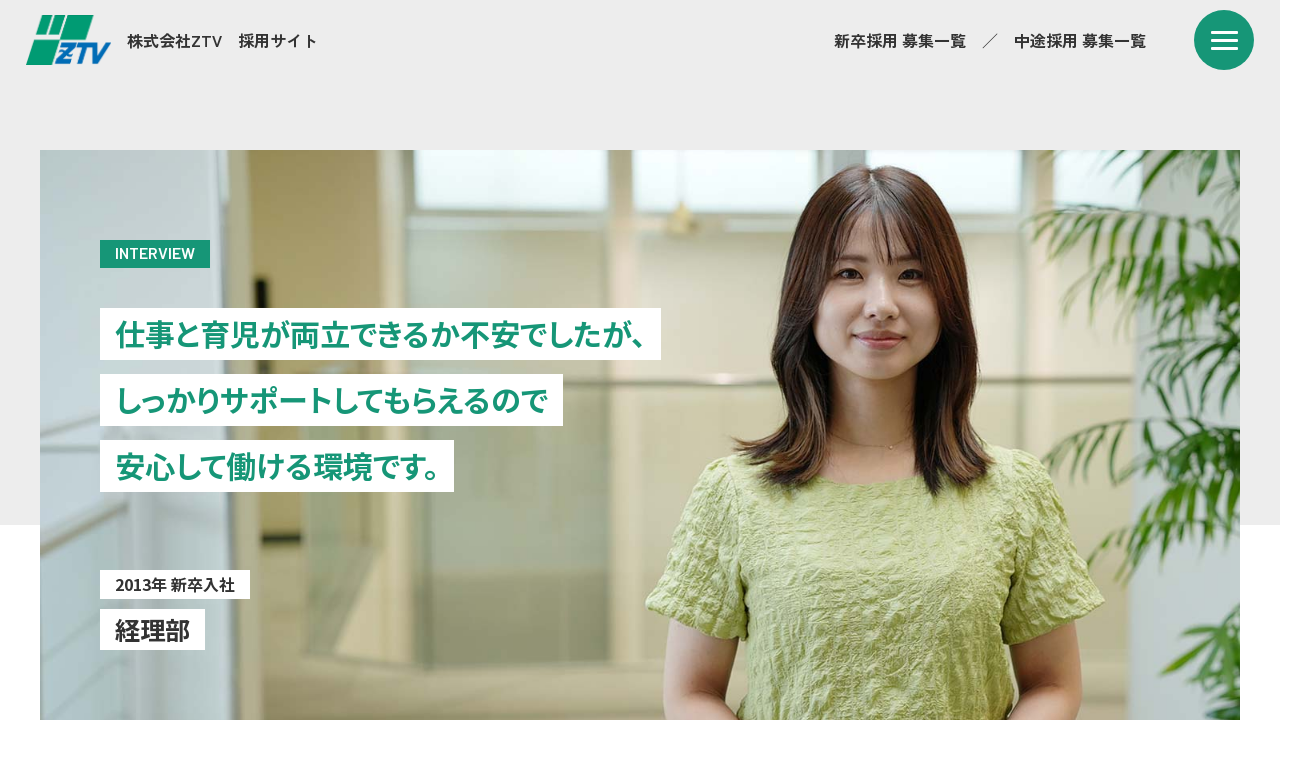

--- FILE ---
content_type: text/html; charset=UTF-8
request_url: https://www.ztv-recruit.com/people/interview05/
body_size: 6734
content:
<!doctype html><html lang="ja" xml:lang="ja"><head><meta name="viewport" content="width=device-width, initial-scale=1.0, maximum-scale=1.0, minimum-scale=1.0"><meta http-equiv="content-type" content="text/html; charset=utf-8" /><meta http-equiv="content-style-type" content="text/css" /><meta http-equiv="content-script-type" content="text/javascript" /><meta name="format-detection" content="telephone=no"> <script defer src="https://kit.fontawesome.com/8727e7f2b5.js" crossorigin="anonymous"></script> <link href="https://www.ztv-recruit.com/wp/wp-content/cache/autoptimize/css/autoptimize_single_11ea41822303bf2a04d3c35174f939ba.css" rel="stylesheet" type="text/css"><link href="https://www.ztv-recruit.com/wp/wp-content/cache/autoptimize/css/autoptimize_single_572e8164ee4d40411dd27c5e35142a7a.css" rel="stylesheet" type="text/css"><link rel="stylesheet" type="text/css" href="https://www.ztv-recruit.com/wp/wp-content/cache/autoptimize/css/autoptimize_single_eedfd687ad596051816a69686c9cb26c.css" /><style>img:is([sizes="auto" i], [sizes^="auto," i]) { contain-intrinsic-size: 3000px 1500px }</style><title>インタビュー05 – 総務部 総務課 - 株式会社ZTV 採用サイト</title><meta name="robots" content="max-image-preview:large" /><link rel="canonical" href="https://www.ztv-recruit.com/people/interview05/" /><meta name="generator" content="All in One SEO (AIOSEO) 4.8.9" /><meta property="og:locale" content="ja_JP" /><meta property="og:site_name" content="新卒・中途採用サイト | 株式会社ZTV - 三重県・滋賀県・和歌山県・京都府でケーブルテレビやインターネットを提供している「株式会社ZTV」の採用サイトです。DX時代を見据え、新しいことへ積極的にチャレンジできる方を募集しています。" /><meta property="og:type" content="article" /><meta property="og:title" content="インタビュー05 – 総務部 総務課 - 株式会社ZTV 採用サイト" /><meta property="og:url" content="https://www.ztv-recruit.com/people/interview05/" /><meta property="og:image" content="https://www.ztv-recruit.com/wp/wp-content/uploads/2022/12/st-og2.jpg" /><meta property="og:image:secure_url" content="https://www.ztv-recruit.com/wp/wp-content/uploads/2022/12/st-og2.jpg" /><meta property="og:image:width" content="1200" /><meta property="og:image:height" content="1200" /><meta property="article:published_time" content="2022-12-07T01:28:57+00:00" /><meta property="article:modified_time" content="2022-12-07T01:28:57+00:00" /><meta name="twitter:card" content="summary_large_image" /><meta name="twitter:title" content="インタビュー05 – 総務部 総務課 - 株式会社ZTV 採用サイト" /><meta name="twitter:image" content="https://www.ztv-recruit.com/wp/wp-content/uploads/2022/12/st-og2.jpg" /> <script type="application/ld+json" class="aioseo-schema">{"@context":"https:\/\/schema.org","@graph":[{"@type":"BreadcrumbList","@id":"https:\/\/www.ztv-recruit.com\/people\/interview05\/#breadcrumblist","itemListElement":[{"@type":"ListItem","@id":"https:\/\/www.ztv-recruit.com#listItem","position":1,"name":"\u30db\u30fc\u30e0","item":"https:\/\/www.ztv-recruit.com","nextItem":{"@type":"ListItem","@id":"https:\/\/www.ztv-recruit.com\/people\/#listItem","name":"\u50cd\u304f\u4eba"}},{"@type":"ListItem","@id":"https:\/\/www.ztv-recruit.com\/people\/#listItem","position":2,"name":"\u50cd\u304f\u4eba","item":"https:\/\/www.ztv-recruit.com\/people\/","nextItem":{"@type":"ListItem","@id":"https:\/\/www.ztv-recruit.com\/people\/interview05\/#listItem","name":"\u30a4\u30f3\u30bf\u30d3\u30e5\u30fc05 &#8211; \u7dcf\u52d9\u90e8 \u7dcf\u52d9\u8ab2"},"previousItem":{"@type":"ListItem","@id":"https:\/\/www.ztv-recruit.com#listItem","name":"\u30db\u30fc\u30e0"}},{"@type":"ListItem","@id":"https:\/\/www.ztv-recruit.com\/people\/interview05\/#listItem","position":3,"name":"\u30a4\u30f3\u30bf\u30d3\u30e5\u30fc05 &#8211; \u7dcf\u52d9\u90e8 \u7dcf\u52d9\u8ab2","previousItem":{"@type":"ListItem","@id":"https:\/\/www.ztv-recruit.com\/people\/#listItem","name":"\u50cd\u304f\u4eba"}}]},{"@type":"Organization","@id":"https:\/\/www.ztv-recruit.com\/#organization","name":"\u682a\u5f0f\u4f1a\u793eZTV","description":"\u4e09\u91cd\u770c\u30fb\u6ecb\u8cc0\u770c\u30fb\u548c\u6b4c\u5c71\u770c\u30fb\u4eac\u90fd\u5e9c\u3067\u30b1\u30fc\u30d6\u30eb\u30c6\u30ec\u30d3\u3084\u30a4\u30f3\u30bf\u30fc\u30cd\u30c3\u30c8\u3092\u63d0\u4f9b\u3057\u3066\u3044\u308b\u300c\u682a\u5f0f\u4f1a\u793eZTV\u300d\u306e\u63a1\u7528\u30b5\u30a4\u30c8\u3067\u3059\u3002DX\u6642\u4ee3\u3092\u898b\u636e\u3048\u3001\u65b0\u3057\u3044\u3053\u3068\u3078\u7a4d\u6975\u7684\u306b\u30c1\u30e3\u30ec\u30f3\u30b8\u3067\u304d\u308b\u65b9\u3092\u52df\u96c6\u3057\u3066\u3044\u307e\u3059\u3002","url":"https:\/\/www.ztv-recruit.com\/","telephone":"+81592365111","logo":{"@type":"ImageObject","url":"https:\/\/www.ztv-recruit.com\/wp\/wp-content\/themes\/ztv-recruit\/images\/common\/logo.png","@id":"https:\/\/www.ztv-recruit.com\/people\/interview05\/#organizationLogo"},"image":{"@id":"https:\/\/www.ztv-recruit.com\/people\/interview05\/#organizationLogo"}},{"@type":"WebPage","@id":"https:\/\/www.ztv-recruit.com\/people\/interview05\/#webpage","url":"https:\/\/www.ztv-recruit.com\/people\/interview05\/","name":"\u30a4\u30f3\u30bf\u30d3\u30e5\u30fc05 \u2013 \u7dcf\u52d9\u90e8 \u7dcf\u52d9\u8ab2 - \u682a\u5f0f\u4f1a\u793eZTV \u63a1\u7528\u30b5\u30a4\u30c8","inLanguage":"ja","isPartOf":{"@id":"https:\/\/www.ztv-recruit.com\/#website"},"breadcrumb":{"@id":"https:\/\/www.ztv-recruit.com\/people\/interview05\/#breadcrumblist"},"datePublished":"2022-12-07T10:28:57+09:00","dateModified":"2022-12-07T10:28:57+09:00"},{"@type":"WebSite","@id":"https:\/\/www.ztv-recruit.com\/#website","url":"https:\/\/www.ztv-recruit.com\/","name":"\u682a\u5f0f\u4f1a\u793eZTV \u63a1\u7528\u30b5\u30a4\u30c8","description":"\u4e09\u91cd\u770c\u30fb\u6ecb\u8cc0\u770c\u30fb\u548c\u6b4c\u5c71\u770c\u30fb\u4eac\u90fd\u5e9c\u3067\u30b1\u30fc\u30d6\u30eb\u30c6\u30ec\u30d3\u3084\u30a4\u30f3\u30bf\u30fc\u30cd\u30c3\u30c8\u3092\u63d0\u4f9b\u3057\u3066\u3044\u308b\u300c\u682a\u5f0f\u4f1a\u793eZTV\u300d\u306e\u63a1\u7528\u30b5\u30a4\u30c8\u3067\u3059\u3002DX\u6642\u4ee3\u3092\u898b\u636e\u3048\u3001\u65b0\u3057\u3044\u3053\u3068\u3078\u7a4d\u6975\u7684\u306b\u30c1\u30e3\u30ec\u30f3\u30b8\u3067\u304d\u308b\u65b9\u3092\u52df\u96c6\u3057\u3066\u3044\u307e\u3059\u3002","inLanguage":"ja","publisher":{"@id":"https:\/\/www.ztv-recruit.com\/#organization"}}]}</script> <link rel="alternate" type="application/rss+xml" title="新卒・中途採用サイト | 株式会社ZTV &raquo; フィード" href="https://www.ztv-recruit.com/feed/" /><link rel="alternate" type="application/rss+xml" title="新卒・中途採用サイト | 株式会社ZTV &raquo; コメントフィード" href="https://www.ztv-recruit.com/comments/feed/" /><style id='classic-theme-styles-inline-css' type='text/css'>/*! This file is auto-generated */
.wp-block-button__link{color:#fff;background-color:#32373c;border-radius:9999px;box-shadow:none;text-decoration:none;padding:calc(.667em + 2px) calc(1.333em + 2px);font-size:1.125em}.wp-block-file__button{background:#32373c;color:#fff;text-decoration:none}</style> <script defer type="text/javascript" src="https://www.ztv-recruit.com/wp/wp-includes/js/jquery/jquery.min.js?ver=3.7.1" id="jquery-core-js"></script> <script defer type="text/javascript" src="https://www.ztv-recruit.com/wp/wp-includes/js/jquery/jquery-migrate.min.js?ver=3.4.1" id="jquery-migrate-js"></script> <link rel="https://api.w.org/" href="https://www.ztv-recruit.com/wp-json/" /><link rel="alternate" title="JSON" type="application/json" href="https://www.ztv-recruit.com/wp-json/wp/v2/pages/34" /><link rel='shortlink' href='https://www.ztv-recruit.com/?p=34' /><link rel="alternate" title="oEmbed (JSON)" type="application/json+oembed" href="https://www.ztv-recruit.com/wp-json/oembed/1.0/embed?url=https%3A%2F%2Fwww.ztv-recruit.com%2Fpeople%2Finterview05%2F" /><link rel="alternate" title="oEmbed (XML)" type="text/xml+oembed" href="https://www.ztv-recruit.com/wp-json/oembed/1.0/embed?url=https%3A%2F%2Fwww.ztv-recruit.com%2Fpeople%2Finterview05%2F&#038;format=xml" /><link rel="icon" href="https://www.ztv-recruit.com/wp/wp-content/uploads/2022/12/cropped-favicon-1-32x32.png" sizes="32x32" /><link rel="icon" href="https://www.ztv-recruit.com/wp/wp-content/uploads/2022/12/cropped-favicon-1-192x192.png" sizes="192x192" /><link rel="apple-touch-icon" href="https://www.ztv-recruit.com/wp/wp-content/uploads/2022/12/cropped-favicon-1-180x180.png" /><meta name="msapplication-TileImage" content="https://www.ztv-recruit.com/wp/wp-content/uploads/2022/12/cropped-favicon-1-270x270.png" />  <script defer src="https://www.googletagmanager.com/gtag/js?id=G-CMYK8PMGJ9"></script> <script defer src="[data-uri]"></script> </head><body><div class="loading"><div class="loading-animation"> <img src="https://www.ztv-recruit.com/wp/wp-content/themes/ztv-recruit/images/common/preloader.svg" alt="ローディング画像"></div></div><header><div class="header__wrap"><div class="logo__cnt"><div class="logobox"> <a href="https://www.ztv-recruit.com/"><h1>株式会社ZTV</h1></a></div><div class="logo__txt">株式会社ZTV　<br class="device-sp">採用サイト</div></div><div class="header__menubox device-pc"><ul><li><a href="https://www.ztv-recruit.com/recruit-new/">新卒採用 募集一覧</a></li><li><a href="https://www.ztv-recruit.com/recruit-mid/">中途採用 募集一覧</a></li></ul></div><div class="header__menubox2"><div class="openbtn1" ontouchstart=""><span></span><span></span><span></span></div><div id="gloval-nav"><div class="nav__wrap"><div class="nav__menubox"><div class="wrap__outside"><div class="logo__cnt"><div class="logobox"> <a href="https://www.ztv-recruit.com/"><h2>株式会社ZTV</h2></a></div><div class="logo__txt">株式会社ZTV　<br class="device-sp">採用サイト</div></div><div class="nav__menuwrap"><div class="nav__menulist_l"><ul><li><div class="nav__icon"><i class="fa-solid fa-circle"></i></div><div class="nav__menutitle">ZTVについて</div><div class="nav__menusubtitle">ABOUT</div><div class="nav__submenubox"><ul><li><div class="nav__subicon"><i class="fa-light fa-circle-chevron-right"></i></div><div class="nav__submenutitle"><a href="https://www.ztv-recruit.com/message/">トップメッセージ</a></div></li><li><div class="nav__subicon"><i class="fa-light fa-circle-chevron-right"></i></div><div class="nav__submenutitle"><a href="https://www.ztv-recruit.com/vision/">将来ビジョン</a></div></li><li><div class="nav__subicon"><i class="fa-light fa-circle-chevron-right"></i></div><div class="nav__submenutitle"><a href="https://www.ztv-recruit.com/dept/">各部署紹介</a></div></li><li><div class="nav__subicon"><i class="fa-light fa-circle-chevron-right"></i></div><div class="nav__submenutitle"><a href="https://www.ztv-recruit.com/infographic/">数字で見るZTV</a></div></li></ul></div></li><li><div class="nav__icon"><i class="fa-solid fa-circle-chevron-right"></i></div><div class="nav__menutitle"><a href="https://www.ztv-recruit.com/env/">働く環境</a></div><div class="nav__menusubtitle">ENVIRONMENT</div></li><li><div class="nav__icon"><i class="fa-solid fa-circle-chevron-right"></i></div><div class="nav__menutitle"><a href="https://www.ztv-recruit.com/people/">働く人</a></div><div class="nav__menusubtitle">PEOPLE</div><div class="nav__submenubox"><ul><li><div class="nav__subicon"><i class="fa-light fa-circle-chevron-right"></i></div><div class="nav__submenutitle"><a href="https://www.ztv-recruit.com/people/interview05/">経理部</a></div></li><li><div class="nav__subicon"><i class="fa-light fa-circle-chevron-right"></i></div><div class="nav__submenutitle"><a href="https://www.ztv-recruit.com/people/interview02/">通信技術部 通信課</a></div></li><li><div class="nav__subicon"><i class="fa-light fa-circle-chevron-right"></i></div><div class="nav__submenutitle"><a href="https://www.ztv-recruit.com/people/interview03/">伊勢放送局 営業担当</a></div></li><li><div class="nav__subicon"><i class="fa-light fa-circle-chevron-right"></i></div><div class="nav__submenutitle"><a href="https://www.ztv-recruit.com/people/interview01/">イノベーション戦略部</a></div></li><li><div class="nav__subicon"><i class="fa-light fa-circle-chevron-right"></i></div><div class="nav__submenutitle"><a href="https://www.ztv-recruit.com/people/interview04/">新宮放送局 制作担当</a></div></li></ul></div></li><li><div class="nav__icon"><i class="fa-solid fa-circle-chevron-right"></i></div><div class="nav__menutitle"><a href="https://www.ztv-recruit.com/faq/">よくあるご質問</a></div><div class="nav__menusubtitle">FAQ</div></li></ul></div><div class="nav__menulist_r"><div class="nav__btnbox"><div class="nav__btn01"><a href="https://www.ztv-recruit.com/recruit-new/">新卒採用 募集一覧</a></div><div class="nav__btn01"><a href="https://www.ztv-recruit.com/recruit-mid/">中途採用 募集一覧</a></div></div><div class="nav__contact"><div class="nav__contacttxt">採用に関するお問い合わせは<br>下記から受け付けております。<br>【お問い合わせ先】総務部採用担当</div><div class="nav__telbox"> <span>TEL</span><a href="tel:0120222505">0120-222-505</a></div><div class="nav__btn03"><a href="https://www.ztv-recruit.com/contact/">メールフォーム</a></div></div></div></div></div></div><div class="nav__footer"><div class="footer__wrap"><div class="footer__leftbox"><div class="cr__copytxt"> <small>&copy; 2023 ZTV CO.,LTD</small></div><div class="cr__linkbox"> <a href="https://www.ztv.co.jp/" target="_blank">コーポレートサイト<i class="fa-solid fa-up-right-from-square"></i></a></div></div><div class="footer__rightbox"> <a href="https://www.ztv-recruit.com/company/">会社概要</a><p>個人情報に関する取り扱いについて</p> <a href="https://www.ztv.co.jp/company/privacy/index.html" target="_blank">個人情報保護方針（プライバシーポリシー）</a></div></div></div></div></div></div></div></header><main><div class="wrap__outside2"><div class="main__wrap"><h2 class="fadein">INTERVIEW</h2><div class="main__imgbox"> <noscript><img src="https://www.ztv-recruit.com/wp/wp-content/themes/ztv-recruit/images/people/interview/iv05-main.jpg" alt="株式会社ZTV 経理部"></noscript><img class="lazyload" src='data:image/svg+xml,%3Csvg%20xmlns=%22http://www.w3.org/2000/svg%22%20viewBox=%220%200%20210%20140%22%3E%3C/svg%3E' data-src="https://www.ztv-recruit.com/wp/wp-content/themes/ztv-recruit/images/people/interview/iv05-main.jpg" alt="株式会社ZTV 経理部"></div><div class="main__catchbox fadein"> <span>仕事と育児が両立できるか不安でしたが、</span><br> <span>しっかりサポートしてもらえるので</span><br> <span>安心して働ける環境です。</span></div><div class="main__deptbox"><div class="main__year fadein"><span>2013年 新卒入社</span></div><div class="main__dept fadein"><span>経理部</span></div></div></div></div></main><section class="pd__t_8"><div class="wrap__outside"><div class="iv__wrap"><div class="iv__imgbox order02 fadein"> <noscript><img src="https://www.ztv-recruit.com/wp/wp-content/themes/ztv-recruit/images/people/interview/iv05-img01.jpg" alt="株式会社ZTV 新事業推進部"></noscript><img class="lazyload" src='data:image/svg+xml,%3Csvg%20xmlns=%22http://www.w3.org/2000/svg%22%20viewBox=%220%200%20210%20140%22%3E%3C/svg%3E' data-src="https://www.ztv-recruit.com/wp/wp-content/themes/ztv-recruit/images/people/interview/iv05-img01.jpg" alt="株式会社ZTV 新事業推進部"></div><div class="iv__cntwrap order01 fadein"><div class="iv__cntbox_l"><h2>幅広くさまざまな知識が必要です。<br>着実に業務することを心がけています。</h2><div class="iv__txtbox"> 「経理」と聞くと、単純に仕訳作業を行うだけというイメージがあると思いますが、その「単純に」作業を進めるためには、さまざまな知識がないと正確に処理を行うことができません。<br> 法改正があれば業務内容が変化していきますし、柔軟に対応していくことが必要とされます。<br> しかし、たとえ知識が未熟でも上司や同僚へ質問することで解決できます。<br> また、研修に参加して新たに知識を得ることもできます。安心して業務遂行できる環境で経験を積むことにより自己肯定感もあがります。<br> 細かな作業が多いですが、どのように伝えれば相手に伝わりやすいか、どのように業務を進めれば時間効率が良くなるか考え、目標達成できたときにやりがいを感じます。</div></div></div></div></div></section><section class="pd__t_8"><div class="wrap__outside"><div class="iv__wrap"><div class="iv__imgbox fadein"> <noscript><img src="https://www.ztv-recruit.com/wp/wp-content/themes/ztv-recruit/images/people/interview/iv05-img02.jpg" alt="株式会社ZTV 新事業推進部"></noscript><img class="lazyload" src='data:image/svg+xml,%3Csvg%20xmlns=%22http://www.w3.org/2000/svg%22%20viewBox=%220%200%20210%20140%22%3E%3C/svg%3E' data-src="https://www.ztv-recruit.com/wp/wp-content/themes/ztv-recruit/images/people/interview/iv05-img02.jpg" alt="株式会社ZTV 新事業推進部"></div><div class="iv__cntwrap fadein"><div class="iv__cntbox_r"><h2>テレワークも活用し、育児と仕事の両立ができています。</h2><div class="iv__txtbox"> 仕事と育児の両立ができるか不安もありましたが、上司や同僚からしっかりサポートしてもらえる仕組みとなっており非常に働きやすい環境です。<br> 有給休暇は時間単位でも取得しやすく、テレワークも積極的に活用しています。<br> 黙々と仕事をする部署でもありますが、質問しづらい雰囲気というわけではなくフレンドリーに会話することもあります。<br><br> 部署関係なく幅広く交流があることもZTVの魅力のひとつです。仕事において大切なことは、仕事にやりがいを感じるか、得意分野であるか、など様々な観点がありますが、人間関係も大切だと私は思います。気さくに話しかけてくださる先輩方がたくさんいるのですぐに馴染むことができました。</div></div></div></div></div></section><section class="pd__t_8"><div class="wrap__outside"><div class="wrap__inside"><div class="flow__wrap"><h2>一日の流れ（時短勤務の場合）</h2><div class="flow__cntwrap"><div class="flow__imgbox order02 fadein"> <noscript><img src="https://www.ztv-recruit.com/wp/wp-content/uploads/2022/12/iv05-flow-1.jpg" alt=""></noscript><img class="lazyload" src='data:image/svg+xml,%3Csvg%20xmlns=%22http://www.w3.org/2000/svg%22%20viewBox=%220%200%20210%20140%22%3E%3C/svg%3E' data-src="https://www.ztv-recruit.com/wp/wp-content/uploads/2022/12/iv05-flow-1.jpg" alt=""></div><div class="flow__cntbox order01 fadein"><ul><li><div class="flow__timebox"><div class="flow__time"><p>9:00</p></div></div><div class="flow__txt">出社、メールチェック、部内メンバーのスケジュール確認</div></li><li><div class="flow__timebox"><div class="flow__time"><p>9:30</p></div></div><div class="flow__txt">各局の現金や預金口座、各個人の出張精算等の承認チェック作業</div></li><li><div class="flow__timebox"><div class="flow__time"><p>11:00</p></div></div><div class="flow__txt">取引口座の入金確認、仕訳作業準備</div></li><li><div class="flow__timebox"><div class="flow__time"><p>12:00</p></div></div><div class="flow__txt">お昼休憩 （60分）</div></li><li><div class="flow__timebox"><div class="flow__time"><p>13:00</p></div></div><div class="flow__txt">部内会議</div></li><li><div class="flow__timebox"><div class="flow__time"><p>15:00</p></div></div><div class="flow__txt">各種書類の電子データ保存作業等</div></li><li><div class="flow__timebox"><div class="flow__time"><p>16:00</p></div></div><div class="flow__txt">退社</div></li></ul></div></div></div></div></div></section><div class="wrap__outside"><div class="back__wrap fadein"> <a href="https://www.ztv-recruit.com/people/"><i class="fa-regular fa-angle-left"></i>働く人に戻る</a></div></div><footer id="footer"><p id="page-top"><a href="#"><i class="fa-solid fa-up-to-line"></i></a></p><div class="footer__wrap"><div class="footer__leftbox"><div class="cr__copytxt"> <small>&copy; 2023 ZTV CO.,LTD</small></div><div class="cr__linkbox"> <a href="https://www.ztv.co.jp/" target="_blank">コーポレートサイト<i class="fa-solid fa-up-right-from-square"></i></a></div></div><div class="footer__rightbox"> <a href="https://www.ztv-recruit.com/company/">会社概要</a><p>個人情報に関する取り扱いについて</p> <a href="https://www.ztv.co.jp/company/privacy/index.html" target="_blank">個人情報保護方針（プライバシーポリシー）</a></div></div></footer> <script type="speculationrules">{"prefetch":[{"source":"document","where":{"and":[{"href_matches":"\/*"},{"not":{"href_matches":["\/wp\/wp-*.php","\/wp\/wp-admin\/*","\/wp\/wp-content\/uploads\/*","\/wp\/wp-content\/*","\/wp\/wp-content\/plugins\/*","\/wp\/wp-content\/themes\/ztv-recruit\/*","\/*\\?(.+)"]}},{"not":{"selector_matches":"a[rel~=\"nofollow\"]"}},{"not":{"selector_matches":".no-prefetch, .no-prefetch a"}}]},"eagerness":"conservative"}]}</script> <noscript><style>.lazyload{display:none;}</style></noscript><script data-noptimize="1">window.lazySizesConfig=window.lazySizesConfig||{};window.lazySizesConfig.loadMode=1;</script><script defer data-noptimize="1" src='https://www.ztv-recruit.com/wp/wp-content/plugins/autoptimize/classes/external/js/lazysizes.min.js?ao_version=3.1.13'></script> <script defer type="text/javascript" src="https://cdnjs.cloudflare.com/ajax/libs/protonet-jquery.inview/1.1.2/jquery.inview.min.js"></script> <script defer type="text/javascript" src="https://www.ztv-recruit.com/wp/wp-content/cache/autoptimize/js/autoptimize_single_6e9dd97bf0988f73dcb3c0b18521440b.js"></script> </body></html>

--- FILE ---
content_type: text/css
request_url: https://www.ztv-recruit.com/wp/wp-content/cache/autoptimize/css/autoptimize_single_11ea41822303bf2a04d3c35174f939ba.css
body_size: 689
content:
@charset "utf-8";@import url('https://fonts.googleapis.com/css2?family=Noto+Sans+JP:wght@400;700;900&display=swap');@import url('https://fonts.googleapis.com/css2?family=Zen+Kaku+Gothic+New:wght@400;700;900&display=swap');@import url('https://fonts.googleapis.com/css2?family=Barlow:wght@400;600&display=swap');html,body,div,span,applet,object,iframe,h1,h2,h3,h4,h5,h6,p,blockquote,pre,a,abbr,acronym,address,big,cite,code,del,dfn,em,img,ins,kbd,q,s,samp,small,strike,strong,sub,sup,tt,var,b,u,i,center,dl,dt,dd,ol,ul,li,fieldset,form,label,legend,table,caption,tbody,tfoot,thead,tr,th,td,article,aside,canvas,details,embed,figure,figcaption,footer,header,hgroup,menu,nav,output,ruby,section,summary,time,mark,audio,video{margin:0;padding:0}h1,h2,h3,h4,h5,h6,input,textarea{font-weight:400}html{font-size:62.5%}body{margin:0;padding:0;font-family:'Noto Sans JP',sans-serif;text-align:justify;font-size:1.6em;color:#333;font-feature-settings:"palt" 1;font-display:swap;position:relative}article,aside,details,figcaption,figure,footer,header,hgroup,menu,nav,section,main{display:block}ol,ul{list-style:none}blockquote,q{quotes:none}blockquote:before,blockquote:after,q:before,q:after{content:'';content:none}table{border-collapse:collapse;border-spacing:0}img{max-width:100%;border:0;-ms-interpolation-mode:bicubic;vertical-align:bottom}input,textarea{padding:5px 10px;font-size:1.6rem;line-height:1.2em}a{text-decoration:none;transition:.5s}a:hover,a:active{text-decoration:none}*,*:before,*:after{box-sizing:border-box}

--- FILE ---
content_type: text/css
request_url: https://www.ztv-recruit.com/wp/wp-content/cache/autoptimize/css/autoptimize_single_572e8164ee4d40411dd27c5e35142a7a.css
body_size: 3802
content:
@charset "UTF-8";.device-pc{display:block}.device-sp{display:none}:root{--color-bl:rgba(0,108,175,1);--color-gr:rgba(22,150,119,1)}.wrap__outside,.wrap__outside2{max-width:1200px;margin-left:auto;margin-right:auto;padding:0 2vw;box-sizing:content-box;position:relative}.wrap__inside{max-width:1000px;margin-left:auto;margin-right:auto}.wrap__inside2{max-width:1100px;margin-right:auto}.wrap__inside3{max-width:1100px;margin-left:auto}.relative{position:relative}.imgtxt{overflow:hidden;text-indent:100%;white-space:nowrap}.txtcenter{text-align:center}.pd__tb_8{padding:8% 0}.pd__t_8{padding:8% 0 0}.pd__tb_5{padding:5% 0}.pd__t_5{padding:5% 0 0}.mg__t_5{margin-top:5%}.mg__t_8{margin-top:8%}.mg__tb_8{margin-top:8%;margin-bottom:8%}.order01{order:1}.order02{order:2}.bgcolor__gy{background-color:#f4f4f4}.subpage__titlebox{width:100%;padding-left:70px;position:relative}.subpage__titlebox:before{content:'';width:50px;height:5px;background-color:var(--color-gr);position:absolute;top:50%;left:0;transform:translateY(-50%);-webkit-transform:translateY(-50%);-ms-transform:translateY(-50%)}.subpage__titlebox h2{font-size:3rem;line-height:1em;font-family:'Zen Kaku Gothic New',sans-serif;font-weight:700}.subpage__titlebox2{width:100%;padding-left:70px;position:relative}.subpage__titlebox2:before{content:'';width:50px;height:5px;background-color:var(--color-gr);position:absolute;top:50%;left:0;transform:translateY(-50%);-webkit-transform:translateY(-50%);-ms-transform:translateY(-50%)}.subpage__titlebox2 h2{font-size:3rem;line-height:1em;font-family:'Zen Kaku Gothic New',sans-serif;font-weight:700}.subpage__titlebox3{width:100%;padding-left:70px;position:relative}.subpage__titlebox3:before{content:'';width:50px;height:5px;background-color:var(--color-gr);position:absolute;top:50%;left:0;transform:translateY(-50%);-webkit-transform:translateY(-50%);-ms-transform:translateY(-50%)}.subpage__titlebox3 h2{font-size:2.5rem;line-height:1em;font-family:'Zen Kaku Gothic New',sans-serif;font-weight:700}header,main,section,footer{opacity:0;visibility:hidden}header.is-active,main.is-active,section.is-active,footer.is-active{opacity:1;visibility:visible}.loading{width:100vw;height:100vh;height:calc(var(--vh, 1vh) * 100);transition:all 1s;background-color:#fff;position:fixed;top:0;left:0;z-index:9999;opacity:1;visibility:visible}.loading.is-active{opacity:0;visibility:hidden}.loading-animation{width:100vw;height:100vh;height:calc(var(--vh, 1vh) * 100);transition:all 1s;background-color:#fff;z-index:9999;display:flex;align-items:center;justify-content:center;opacity:0;visibility:hidden}.loading-animation img{width:100px;height:100px}.loading-animation.is-active{opacity:1;visibility:visible}#page-top a{display:flex;justify-content:center;align-items:center;background:var(--color-gr);border-radius:100%;width:50px;height:50px;color:#fff;text-align:center;text-transform:uppercase;text-decoration:none;transition:all .5s;font-size:2.5rem}#page-top a:hover{background:#333}#page-top{position:fixed;right:1%;z-index:2;opacity:0;transform:translateY(100px)}#page-top.UpMove{animation:UpAnime .5s forwards}@keyframes UpAnime{from{opacity:0;transform:translateY(100px)}to{opacity:1;transform:translateY(0)}}#page-top.DownMove{animation:DownAnime .5s forwards}@keyframes DownAnime{from{opacity:1;transform:translateY(0)}to{opacity:1;transform:translateY(100px)}}.fadein{opacity:0;transform:translate(0,50px);transition:all .5s}.fadein.scrollin{opacity:1;transform:translate(0,0)}header{position:absolute;width:100%;height:80px;z-index:100}.fixed{position:fixed;background:rgba(255,255,255,.8);top:0;left:0;height:80px}.header__wrap{max-width:1728px;height:100%;margin-right:auto;margin-left:auto;padding:0 2%;display:flex;align-items:center;justify-content:space-between;box-sizing:content-box;position:relative}.logo__cnt{width:calc(85px + 14em);height:50px;display:flex;justify-content:flex-start;position:relative}.logobox a{display:block;cursor:pointer;overflow:hidden;text-indent:100%;white-space:nowrap;width:85px;height:100%;transition:0s}.logobox a h1{background:url(//www.ztv-recruit.com/wp/wp-content/themes/ztv-recruit/images/common/logo.png) no-repeat;background-position:left;background-size:contain;width:100%;height:100%;display:block}.logobox a h2{background:url(//www.ztv-recruit.com/wp/wp-content/themes/ztv-recruit/images/common/logo.png) no-repeat;background-position:left;background-size:contain;width:100%;height:100%;display:block}.logo__txt{width:13em;padding-left:1em;display:flex;align-items:center;justify-content:flex-start;font-family:'Zen Kaku Gothic New',sans-serif;font-weight:700}.header__menubox{width:calc(100% - 145px - 14em);display:flex;justify-content:flex-end;align-items:center}.header__menubox ul{width:100%;display:flex;justify-content:flex-end}.header__menubox ul li a{color:#333;font-weight:700;font-family:'Zen Kaku Gothic New',sans-serif}.header__menubox ul li:after{content:"／";margin-right:1em;margin-left:1em}.header__menubox ul li:nth-child(3) a{margin-right:3em}.header__menubox ul li:last-child:after{content:"";margin-right:3em;margin-left:0}.header__menubox ul li a:hover{color:var(--color-gr)}.header__menubox ul li span{font-size:2rem;font-weight:700}.header__menubox2{width:60px;height:60px}.openbtn1{position:relative;background:var(--color-gr);cursor:pointer;width:60px;height:60px;border-radius:100%;transition:.5s}.openbtn1:hover{background:#333}.openbtn1 span{display:inline-block;transition:all .4s;position:absolute;left:27.5%;height:3px;border-radius:2px;background:#fff;width:45%}.openbtn1 span:nth-of-type(1){top:21px}.openbtn1 span:nth-of-type(2){top:29px}.openbtn1 span:nth-of-type(3){top:37px}.openbtn1.active span:nth-of-type(1){top:22px;left:21.5px;transform:translateY(6px) rotate(-45deg);width:30%}.openbtn1.active span:nth-of-type(2){opacity:0}.openbtn1.active span:nth-of-type(3){top:34px;left:21.5px;transform:translateY(-6px) rotate(45deg);width:30%}.openbtn1.active{z-index:10000}#gloval-nav{background:rgba(255,255,255,.9);position:fixed;top:0;left:0;z-index:9900;transform:translateY(-100%);transition:all .5s;width:100%;height:auto}.open{overflow:hidden}.open #gloval-nav{transform:translateY(0%);height:100%;overflow:auto}.nav__footer{width:100%;height:150px;margin-top:auto}.nav__wrap{min-height:100vh;display:flex;flex-direction:column}.nav__menubox{width:100%;margin-top:3%}.nav__menuwrap{width:100%;display:flex;flex-wrap:wrap;justify-content:space-between;margin-top:10%}.nav__menulist_l{width:60%}.nav__menulist_l>ul{width:100%}.nav__menulist_l>ul>li{width:100%;display:flex;flex-wrap:wrap;justify-content:flex-start;margin-top:40px}.nav__menulist_l>ul>li:first-child{margin-top:0}.nav__icon{color:var(--color-gr);font-size:2.5rem;line-height:1em;display:flex;align-items:center;justify-content:flex-start;padding-top:6px;margin-right:20px}.nav__menutitle{font-size:3.5rem;line-height:1em;font-weight:700;font-family:'Zen Kaku Gothic New',sans-serif;font-weight:700;display:flex;align-items:center;justify-content:flex-start;margin-right:15px}.nav__menutitle a{color:#333}.nav__menutitle a:hover{color:var(--color-gr)}.nav__menusubtitle{font-family:'Barlow',sans-serif;font-weight:600;color:var(--color-gr);font-size:1.6rem;line-height:1em;display:flex;align-items:flex-end;justify-content:flex-start}.nav__submenubox{width:100%;padding-left:45px}.nav__submenubox ul{width:100%;display:flex;flex-wrap:wrap;justify-content:flex-start}.nav__submenubox ul li{width:48%;margin-right:4%;display:flex;flex-wrap:wrap;justify-content:flex-start;margin-top:15px}.nav__submenubox ul li:first-child,.nav__submenubox ul li:nth-child(2){margin-top:20px}.nav__submenubox ul li:nth-child(2n){margin-right:0}.nav__subicon{color:var(--color-gr);font-size:1.6rem;line-height:1em;display:flex;align-items:center;justify-content:flex-start;padding-top:2px;margin-right:10px}.nav__submenutitle{font-size:2rem;line-height:1em;font-weight:700;font-family:'Zen Kaku Gothic New',sans-serif;display:flex;align-items:center;justify-content:flex-start}.nav__submenutitle a{color:#333}.nav__submenutitle a:hover{color:var(--color-gr)}.nav__menulist_r{width:35%;position:relative}.nav__btnbox{width:100%}.nav__btn01 a,.nav__btn02 a{width:100%;display:block;padding:15px 17px;font-size:2rem;line-height:1em;border-radius:100px;text-align:center;color:#fff;margin-top:20px;font-family:'Zen Kaku Gothic New',sans-serif}.nav__btn01:first-of-type a{margin-top:0}.nav__btn01 a{background-color:var(--color-gr)}.nav__btn02 a{background-color:var(--color-bl)}.nav__btn01 a:hover,.nav__btn02 a:hover{background-color:#333}.nav__contact{width:100%;position:absolute;bottom:0;right:0}.nav__telbox{font-family:'Barlow',sans-serif;font-weight:600;display:flex;align-items:center;justify-content:flex-start;margin-top:10px}.nav__telbox span{background-color:var(--color-gr);font-size:2rem;line-height:1em;padding:3px 15px 5px;margin-top:4px;color:#fff;margin-right:20px}.nav__telbox a{font-size:4rem;line-height:1em;color:var(--color-gr)}.nav__btn03 a{width:100%;display:block;padding:10px 0 12px;font-size:1.6rem;line-height:1em;border-radius:100px;text-align:center;color:#fff;margin-top:10px;font-family:'Zen Kaku Gothic New',sans-serif;background-color:var(--color-gr);font-weight:600}.nav__telbox a:hover{color:#333}.nav__btn03 a:hover{background-color:#333}footer{width:100%;height:150px;background-color:#f4f4f4}.footer__wrap{max-width:1728px;height:100%;margin-right:auto;margin-left:auto;padding:0 2%;display:flex;align-items:center;justify-content:space-between;box-sizing:content-box}.footer__leftbox{width:50%;display:flex;flex-wrap:wrap;justify-content:flex-start}.cr__copytxt{width:9.5em}.cr__copytxt small{font-size:1.6rem}.cr__linkbox a{color:#333;margin-left:3em}.cr__linkbox a i{padding-left:.5em}.cr__linkbox a:hover,.footer__rightbox a:hover{opacity:.5}.footer__rightbox{width:50%;display:flex;flex-wrap:wrap;justify-content:flex-end;& p{color:#333;margin-left:1em}}.footer__rightbox a{color:#333;margin-left:1em;text-decoration:underline}.entry__txtbox{width:100%;margin-top:5%}.entry__txtbox span{color:#eb4200}.color__red{color:#eb4200}.form__wrap{width:100%;margin-top:5%}.form__wrap ul{width:100%}.form__wrap ul li{width:100%;display:flex;flex-wrap:wrap;justify-content:space-between;margin-bottom:5%}.form__itembox{width:11em;font-weight:700;padding-top:5px}.form__itembox2{width:11em;font-weight:700}.form__cntbox{width:calc(100% - 14em);display:flex;flex-wrap:wrap;align-items:center;justify-content:flex-start;gap:5px 15px}.form__sendbox{text-align:center;margin-top:5%}.form__privacytxt{width:100%;font-size:1.6rem;line-height:1.8em;text-align:center;margin-top:5%}.form__privacytxt a{color:var(--color-gr);text-decoration:underline}.form__privacytxt a:hover{color:#333}.mwform-radio-field label{white-space:nowrap}.mw_wp_form .horizontal-item+.horizontal-item{margin-left:0 !important}.form__input{width:100%;-moz-box-sizing:border-box;-webkit-box-sizing:border-box;box-sizing:border-box}input[type=submit],input[type=button]{background-color:var(--color-gr);border:2px solid var(--color-gr);color:#fff;border:none;cursor:pointer;outline:none;padding:10px 30px;appearance:none;-webkit-appearance:none;margin:0 1%;transition:.5s;border-radius:100px}input[type=submit]:hover,input[type=button]:hover{background-color:#333}.mw_wp_form .error{width:100%}.form__google{width:100%;text-align:center;margin-top:3%;color:#999;font-size:1.2rem;line-height:1.2em}.form__google a{color:#999;text-decoration:underline}.form__google a:hover{color:#ccc}.grecaptcha-badge{visibility:hidden}@media screen and (min-width:1366px) and (max-width:1600px){.nav__menubox{margin-top:2%}.nav__menuwrap{margin-top:3%}.nav__icon{font-size:2rem;padding-top:6px;margin-right:20px}.nav__menutitle{font-size:3rem;margin-right:15px}.nav__footer{height:100px}}@media screen and (min-width:0px) and (max-width:834px){.device-pc{display:none}.device-sp{display:block}.wrap__outside{padding:0 5vw}.wrap__outside2{padding:0}.pd__tb_8{padding:18% 0}.pd__t_8{padding:18% 0 0}.pd__tb_5{padding:15% 0}.pd__t_5{padding:15% 0 0}.mg__t_5{margin-top:15%}.mg__t_8{margin-top:18%}.mg__tb_8{margin-top:18%;margin-bottom:18%}.order01{order:2}.order02{order:1}.subpage__titlebox{padding-left:0;text-align:center;padding-top:35px}.subpage__titlebox:before{width:5px;height:25px;position:absolute;top:0;left:50%;transform:translateY(0);-webkit-transform:translateY(0);-ms-transform:translateY(0);transform:translateX(-50%);-webkit-transform:translateX(-50%);-ms-transform:translateX(-50%)}.subpage__titlebox h2{line-height:1.2em}.subpage__titlebox3{padding-left:0;text-align:center;padding-top:35px}.subpage__titlebox3:before{width:5px;height:25px;position:absolute;top:0;left:50%;transform:translateY(0);-webkit-transform:translateY(0);-ms-transform:translateY(0);transform:translateX(-50%);-webkit-transform:translateX(-50%);-ms-transform:translateX(-50%)}.subpage__titlebox3 h2{font-size:2rem;line-height:1.2em}.loading-animation img{width:60px;height:60px}#page-top{position:fixed;right:5%}header{position:absolute;width:100%;height:60px;z-index:100}.fixed{height:60px}.header__wrap{padding:0 5%}.logo__cnt{width:calc(68px + 11em);height:40px}.logobox a{width:68px;height:100%}.logo__txt{width:10em;line-height:1.2em;padding-left:1em}.header__menubox2{width:50px;height:50px}.openbtn1{width:50px;height:50px}.openbtn1 span{left:14px;width:45%}.openbtn1 span:nth-of-type(1){top:15px}.openbtn1 span:nth-of-type(2){top:23px}.openbtn1 span:nth-of-type(3){top:31px}.openbtn1.active span:nth-of-type(1){top:18px;left:18px}.openbtn1.active span:nth-of-type(3){top:30px;left:18px}.nav__footer{width:100%;height:auto;padding:5% 0;margin-top:20px}.nav__wrap{min-height:100vh;display:flex;flex-direction:column}.nav__menubox{width:100%;margin-top:3%}.nav__menuwrap{width:100%;margin-top:10%}.nav__menulist_l{width:100%}.nav__menulist_l>ul>li{width:100%;margin-top:30px}.nav__icon{font-size:2rem;padding-top:4px;margin-right:10px}.nav__menutitle{font-size:3rem;margin-right:10px}.nav__subicon{color:var(--color-gr);font-size:1.6rem;line-height:1em;display:flex;align-items:center;justify-content:flex-start;padding-top:3px;margin-right:10px}.nav__submenubox{width:100%;padding-left:30px}.nav__submenubox ul{width:100%}.nav__submenubox ul li{width:100%;margin-right:0;margin-top:15px}.nav__submenubox ul li:first-child{margin-top:20px}.nav__submenubox ul li:nth-child(2){margin-top:15px}.nav__submenubox ul li:nth-child(2n){margin-right:0}.nav__menulist_r{width:100%;margin-top:30px}.nav__btnbox{width:100%}.nav__btn01 a,.nav__btn02 a{padding:15px 17px;font-size:2rem;margin-top:10px}.nav__contact{width:100%;position:static;bottom:0;right:0;margin-top:30px}.nav__telbox{margin-top:10px}.nav__telbox span{font-size:1.6rem;padding:3px 15px 5px;margin-top:4px;margin-right:10px}.nav__telbox a{font-size:3.5rem}.nav__btn03 a{margin-top:15px}footer{width:100%;height:auto;padding:5% 0}.footer__wrap{padding:0 5%;flex-wrap:wrap}.footer__leftbox{width:100%;display:flex;flex-wrap:wrap;justify-content:center;order:2;margin-top:25px}.cr__copytxt{width:100%;text-align:center;order:2;margin-top:25px}.cr__copytxt small{font-size:1.6rem}.cr__linkbox{order:1}.cr__linkbox a{margin-left:0}.footer__rightbox{width:100%;display:flex;flex-wrap:wrap;justify-content:center;order:1;& p{width:100%;margin-left:0;margin-top:5px;text-align:center}}.footer__rightbox a{width:100%;margin-left:0;margin-top:5px;text-align:center}.entry__txtbox{width:100%;margin-top:12%}.form__wrap{width:100%;margin-top:10%}.form__wrap ul{width:100%}.form__wrap ul li{width:100%;padding-bottom:5%;margin-bottom:5%}.form__itembox{width:100%}.form__cntbox{width:100%;margin-top:10px;gap:5px 15px}.form__sendbox{margin-top:8%}.form__privacytxt{width:100%;font-size:1.6rem;line-height:1.5em;margin-top:8%}}

--- FILE ---
content_type: text/css
request_url: https://www.ztv-recruit.com/wp/wp-content/cache/autoptimize/css/autoptimize_single_eedfd687ad596051816a69686c9cb26c.css
body_size: 0
content:
@charset "UTF-8";@import url(//www.ztv-recruit.com/wp/wp-content/themes/ztv-recruit/css/people/interview01.css);

--- FILE ---
content_type: text/css
request_url: https://www.ztv-recruit.com/wp/wp-content/themes/ztv-recruit/css/people/interview01.css
body_size: 1565
content:
@charset "UTF-8";

/*
Theme Name: ZTV 採用サイト
Theme URI:  https://www.ztv-recruit.com/
Author:			O-GOE
*/


/* --------------------------------------------------------------------------------
	main
-------------------------------------------------------------------------------- */
main{
  width: 100%;
  background: linear-gradient(180deg, #ededed 0%, #ededed 70%, #fff 70%, #fff 100%);
  padding-top: 150px;
}
.main__wrap{
  width: 100%;
  height: 100%;
  position: relative;
}
.main__wrap h2{
  font-size: 1.6rem;
  line-height: 1em;
  display: inline-block;
  background-color: var(--color-gr);
  color: #fff;
  padding: 5px 15px 7px 15px;
  font-family: 'Barlow', sans-serif;
  font-weight: 600;
  position: absolute;
  top: 15%;
  left: 5%;
}
.main__imgbox{
  width: 100%;
  height: 600px;
}
.main__imgbox img{
  width: 100%;
  height: 100%;
  object-fit: cover;
  object-position: top
}
.main__catchbox{
  width: 100%;
  position: absolute;
  top: 25%;
  left: 5%;
}
.main__catchbox span{
  background-color: #fff;
  color: var(--color-gr);
  font-size: 3rem;
  font-weight: bold;
  line-height: 2.2em;
  padding: 3px 15px 5px 15px;
}
.main__deptbox{
  width: 100%;
  position: absolute;
  top: 70%;
  left: 5%;
}
.main__year{
  font-size: 1.6rem;
  font-weight: bold;
  padding: 2px 0 3px 0;
}
.main__year span{
  background-color: #fff;
  color: #333;
  padding: 2px 15px 3px 15px;
}
.main__dept{
  font-size: 2.5rem;
  font-weight: bold;
  padding: 2px 0 3px 0;
  margin-top: 10px;
}
.main__dept span{
  background-color: #fff;
  color: #333;
  padding: 2px 15px 3px 15px;
}
/* --------------------------------------------------------------------------------
	contents
-------------------------------------------------------------------------------- */
.iv__wrap{
  width: 100%;
  display: flex;
  flex-wrap: wrap;
  justify-content: space-between;
}
.iv__imgbox{
  width: 45%;
}
.iv__imgbox img{
  width: 100%;
  height: 330px;
  object-fit: cover;
  border-radius: 5px;
}
.iv__imgbox02{
  width: 100%;
}
.iv__imgbox02 img{
  width: 100%;
  height: 250px;
  object-fit: cover;
  border-radius: 5px;
}
.iv__cntwrap{
  width: 50%;
}
.iv__cntbox_l{
  width: 100%;
  max-width: 500px;
  margin-left: auto;
}
.iv__cntbox_r{
  width: 100%;
  max-width: 500px;
  margin-right: auto;
}
.iv__cntbox_c{
  width: 100%;
  margin-top: 5%;
  text-align: center;
}
.iv__cntbox_l h2,.iv__cntbox_r h2,.iv__cntbox_c h2{
  font-size: 2.4rem;
  line-height: 1.5em;
  font-weight: bold;
  color: var(--color-gr);
}
.iv__txtbox{
  width: 100%;
  margin-top: 5%;
  line-height: 1.8em;
}
/* --------------------------------------------------------------------------------
	flow
-------------------------------------------------------------------------------- */
.flow__wrap{
  width: 100%;
  background-color: #fff;
  filter: drop-shadow(4px 4px 10px rgba(0,0,0,0.2));
}
.flow__wrap h2{
  width: 100%;
  font-size: 2rem;
  line-height: 1em;
  font-weight: bold;
  background-color: var(--color-gr);
  color: #fff;
  text-align: center;
  padding: 8px 0 10px 0;
}
.flow__cntwrap{
  width: 100%;
  padding: 45px;
  display: flex;
  flex-wrap: wrap;
  justify-content: space-between;
}
.flow__imgbox{
  width: 40%;
}
.flow__imgbox img{
  width: 100%;
  height: 250px;
  object-fit: cover;
  border-radius: 5px;
}
.flow__cntbox{
  width: 55%;
}
.flow__cntbox ul{
  width: 100%;
}
.flow__cntbox ul li{
  width: 100%;
  display: flex;
  flex-wrap: wrap;
  justify-content: space-between;
  margin-top: 30px;
}
.flow__cntbox ul li:first-child{
  margin-top: 0px;
}
.flow__timebox{
  width: 25%;
}
.flow__time{
  width: 100%;
  font-size: 2rem;
  line-height: 1em;
  text-align: center;
  border: 1px solid var(--color-gr);
  border-radius: 5px;
  color: var(--color-gr);
  padding: 3px 0 4px 0;
}
.flow__time p{
  width: 2.5em;
  display: inline-block;
  text-align: right;
}
.flow__txt{
  width: 70%;
  padding-top: 2px;
  line-height: 1.5em;
}
/* --------------------------------------------------------------------------------
	back link
-------------------------------------------------------------------------------- */
.back__wrap{
  width: 100%;
  border-top: 1px solid #9d9d9d;
  margin: 12% 0 8% 0;
  padding-top: 50px;
}
.back__wrap a{
  color: #9d9d9d;
}
.back__wrap a:hover{
  color: #333;
}
.back__wrap a i{
  margin-right: 1em;
}

@media screen and (min-width: 835px) and (max-width: 1366px) {
}
@media screen and (min-width: 0px) and (max-width: 834px) {
  /* --------------------------------------------------------------------------------
  	main
  -------------------------------------------------------------------------------- */
  main{
    width: 100%;
    padding-top: calc(10% + 60px);
  }
  .main__wrap h2{
    margin-left: 5%;
    position: static;
  }
  .main__imgbox{
    width: 100%;
    height: 200px;
    margin-top: 5%;
  }
  .main__catchbox{
    width: 100%;
    position: static;
    background-color: #fff;
    padding: 8% 5% 0 5%;
  }
  .main__catchbox span{
    font-size: 2rem;
    line-height: 1.5em;
    padding: 0;
  }
  .main__deptbox{
    width: 100%;
    position: static;
    background-color: #fff;
    padding: 3% 5% 0 5%;
  }
  .main__year{
    padding: 0;
  }
  .main__year span{
    padding: 0;
  }
  .main__dept{
    padding: 0;
    margin-top: 0;
  }
  .main__dept span{
    padding: 0;
  }
  /* --------------------------------------------------------------------------------
  	contents
  -------------------------------------------------------------------------------- */
  .iv__imgbox,.iv__imgbox02{
    width: 100%;
  }
  .iv__imgbox img,.iv__imgbox02 img{
    height: 200px;
  }
  .iv__cntwrap{
    width: 100%;
    margin-top: 8%;
  }
  .iv__cntbox_c{
    width: 100%;
    text-align: justify;
  }
  .iv__cntbox_l h2,.iv__cntbox_r h2,.iv__cntbox_c h2{
    font-size: 2rem;
    line-height: 1.5em;
  }
  .iv__txtbox{
    width: 100%;
    margin-top: 5%;
    line-height: 1.5em;
  }
  /* --------------------------------------------------------------------------------
  	flow
  -------------------------------------------------------------------------------- */
  .flow__wrap h2{
    width: 100%;
    font-size: 2rem;
    padding: 8px 0 10px 0;
  }
  .flow__cntwrap{
    width: 100%;
    padding: 10% 5%;
  }
  .flow__imgbox{
    width: 100%;
  }
  .flow__imgbox img{
    height: 180px;
  }
  .flow__cntbox{
    width: 100%;
  }
  .flow__cntbox ul{
    width: 100%;
  }
  .flow__cntbox ul li{
    width: 100%;
    display: flex;
    flex-wrap: wrap;
    justify-content: space-between;
    margin-top: 20px;
  }
  .flow__cntbox ul li:first-child{
    margin-top: 30px;
  }
  .flow__timebox{
    width: 25%;
  }
  .flow__time{
    font-size: 2rem;
    padding: 3px 0 4px 0;
  }
  .flow__txt{
    width: 70%;
    padding-top: 2px;
    line-height: 1.5em;
  }
  /* --------------------------------------------------------------------------------
  	back link
  -------------------------------------------------------------------------------- */
  .back__wrap{
    width: 100%;
    margin: 15% 0 10% 0;
    padding-top: 20px;
  }
}


--- FILE ---
content_type: application/javascript
request_url: https://www.ztv-recruit.com/wp/wp-content/cache/autoptimize/js/autoptimize_single_6e9dd97bf0988f73dcb3c0b18521440b.js
body_size: 922
content:
jQuery(function($){var webStorage=function(){if(sessionStorage.getItem('access')){$("header").addClass('is-active');$("main").addClass('is-active');$("section").addClass('is-active');$("footer").addClass('is-active');$(".loading").addClass('is-active');}else{sessionStorage.setItem('access','true');$(".loading-animation").addClass('is-active');setTimeout(function(){$("header").addClass('is-active');$("main").addClass('is-active');$("section").addClass('is-active');$("footer").addClass('is-active');$(".loading").addClass('is-active');$(".loading-animation").removeClass('is-active');},3000);}}
webStorage();});jQuery(function($){$(".fadein").on("inview",function(event,isInView){if(isInView){$(this).stop().addClass("scrollin");}});});jQuery(function($){var headNav=$("header");logo=$(".header__logobox a");$(window).on('load scroll',function(){if($(this).scrollTop()>150&&headNav.hasClass('fixed')==false){headNav.css({"top":'-80px'});headNav.addClass('fixed');headNav.animate({"top":0},500);}
else if($(this).scrollTop()<150&&headNav.hasClass('fixed')==true){headNav.removeClass('fixed');}});});jQuery(function($){const setFillHeight=()=>{const vh=window.innerHeight*0.01;document.documentElement.style.setProperty('--vh',`${vh}px`);}
let vw=window.innerWidth;window.addEventListener('resize',()=>{if(vw===window.innerWidth){　
return;}
vw=window.innerWidth;setFillHeight();});setFillHeight();});(function($){$(function(){$('.openbtn1').on('click',function(){$('body').toggleClass('open');});});$(".openbtn1").click(function(){$(this).toggleClass('active');});})(jQuery);jQuery(function($){var touch='ontouchstart'in document.documentElement||navigator.maxTouchPoints>0||navigator.msMaxTouchPoints>0;if(touch){try{for(var si in document.styleSheets){var styleSheet=document.styleSheets[si];if(!styleSheet.rules)continue;for(var ri=styleSheet.rules.length-1;ri>=0;ri--){if(!styleSheet.rules[ri].selectorText)continue;if(styleSheet.rules[ri].selectorText.match(':hover')){styleSheet.deleteRule(ri);}}}}catch(ex){}}});jQuery(function($){function PageTopAnime(){var scroll=$(window).scrollTop();if(scroll>=200){$('#page-top').removeClass('DownMove');$('#page-top').addClass('UpMove');}else{if($('#page-top').hasClass('UpMove')){$('#page-top').removeClass('UpMove');$('#page-top').addClass('DownMove');}}
var wH=window.innerHeight;var footerPos=$('#footer').offset().top;if(scroll+wH>=(footerPos+10)){var pos=(scroll+wH)-footerPos+10
$('#page-top').css('bottom',pos);}else{if($('#page-top').hasClass('UpMove')){$('#page-top').css('bottom','10px');}}}
$(window).scroll(function(){PageTopAnime();});$(window).on('load',function(){PageTopAnime();});$('#page-top').click(function(){$('body,html').animate({scrollTop:0},500);return false;});});